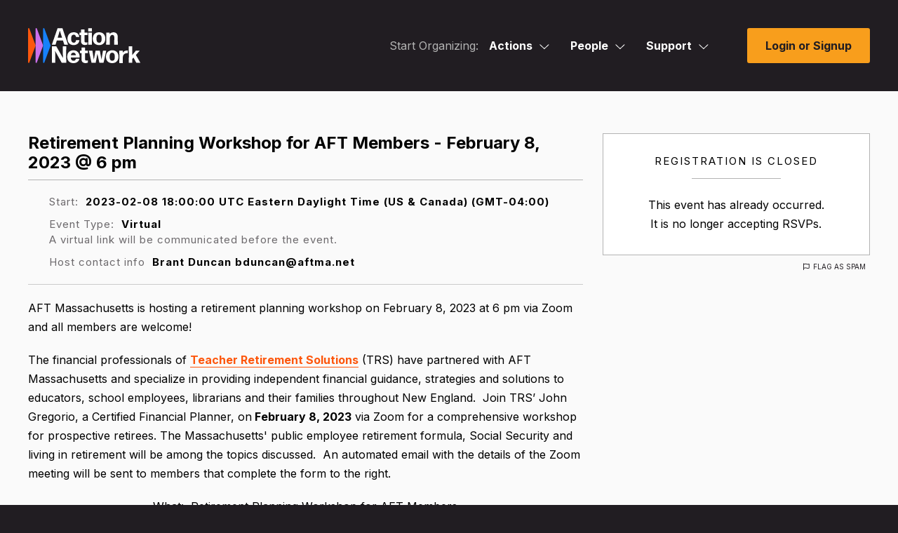

--- FILE ---
content_type: application/javascript; charset=UTF-8
request_url: https://actionnetwork.org/cdn-cgi/challenge-platform/scripts/jsd/main.js
body_size: 9706
content:
window._cf_chl_opt={AKGCx8:'b'};~function(r6,lN,lf,lH,la,lL,lG,lo,lb,r1){r6=P,function(V,O,rh,r5,l,Z){for(rh={V:566,O:331,l:344,Z:429,F:500,A:523,Q:368,K:506,c:575,g:578,S:324},r5=P,l=V();!![];)try{if(Z=-parseInt(r5(rh.V))/1+parseInt(r5(rh.O))/2+parseInt(r5(rh.l))/3*(-parseInt(r5(rh.Z))/4)+parseInt(r5(rh.F))/5*(-parseInt(r5(rh.A))/6)+-parseInt(r5(rh.Q))/7*(parseInt(r5(rh.K))/8)+parseInt(r5(rh.c))/9+-parseInt(r5(rh.g))/10*(-parseInt(r5(rh.S))/11),Z===O)break;else l.push(l.shift())}catch(F){l.push(l.shift())}}(D,316112),lN=this||self,lf=lN[r6(508)],lH={},lH[r6(528)]='o',lH[r6(441)]='s',lH[r6(594)]='u',lH[r6(569)]='z',lH[r6(568)]='n',lH[r6(440)]='I',lH[r6(439)]='b',la=lH,lN[r6(340)]=function(V,O,Z,F,rR,ru,ry,rP,A,K,g,S,E,j,W){if(rR={V:552,O:545,l:487,Z:545,F:398,A:526,Q:494,K:530,c:454,g:377,S:378,E:395,j:479,e:373,n:543,W:484},ru={V:438,O:377,l:395,Z:399},ry={V:576,O:464,l:496,Z:544},rP=r6,A={'oWnGV':function(T,M){return M===T},'pGtwg':function(T,x,M,J){return T(x,M,J)},'XBgyY':function(T,M){return T+M},'COKcU':function(T,x,M){return T(x,M)}},O===null||O===void 0)return F;for(K=lX(O),V[rP(rR.V)][rP(rR.O)]&&(K=K[rP(rR.l)](V[rP(rR.V)][rP(rR.Z)](O))),K=V[rP(rR.F)][rP(rR.A)]&&V[rP(rR.Q)]?V[rP(rR.F)][rP(rR.A)](new V[(rP(rR.Q))](K)):function(T,rV,x){for(rV=rP,T[rV(ru.V)](),x=0;x<T[rV(ru.O)];A[rV(ru.l)](T[x],T[x+1])?T[rV(ru.Z)](x+1,1):x+=1);return T}(K),g='nAsAaAb'.split('A'),g=g[rP(rR.K)][rP(rR.c)](g),S=0;S<K[rP(rR.g)];E=K[S],j=A[rP(rR.S)](lI,V,O,E),g(j)?(W=A[rP(rR.E)]('s',j)&&!V[rP(rR.j)](O[E]),rP(rR.e)===A[rP(rR.n)](Z,E)?Q(Z+E,j):W||Q(Z+E,O[E])):A[rP(rR.W)](Q,Z+E,j),S++);return F;function Q(T,x,rD){rD=P,Object[rD(ry.V)][rD(ry.O)][rD(ry.l)](F,x)||(F[x]=[]),F[x][rD(ry.Z)](T)}},lL=r6(400)[r6(427)](';'),lG=lL[r6(530)][r6(454)](lL),lN[r6(453)]=function(V,O,Z7,Z6,rO,l,Z,F,A,Q){for(Z7={V:423,O:377,l:390,Z:337,F:511,A:365,Q:544,K:547,c:546,g:544,S:468,E:447,j:377,e:435,n:351},Z6={V:357},rO=r6,l={'OzsXb':function(K,g){return K<<g},'MlxFF':function(K,g){return g==K},'tzfWA':function(K,g){return K&g},'GvmIE':function(K,g){return K(g)},'gSaJa':function(K,g){return K+g},'abuYN':function(K,g){return g===K}},Z=Object[rO(Z7.V)](O),F=0;F<Z[rO(Z7.O)];F++)if(rO(Z7.l)===rO(Z7.Z)){for(s=1,o=0;V<Y;i=l[rO(Z7.F)](B,1)|C,l[rO(Z7.A)](y,R-1)?(D0=0,D1[rO(Z7.Q)](D2(D3)),D4=0):D5++,D6=0,z++);for(D7=D8[rO(Z7.K)](0),D9=0;16>DD;DV=DO<<1.97|l[rO(Z7.c)](Dl,1),Dr==DZ-1?(Dw=0,DF[rO(Z7.g)](l[rO(Z7.S)](DA,DQ)),DK=0):Dp++,Dc>>=1,DP++);}else if(A=Z[F],l[rO(Z7.E)]('f',A)&&(A='N'),V[A]){for(Q=0;Q<O[Z[F]][rO(Z7.j)];-1===V[A][rO(Z7.e)](O[Z[F]][Q])&&(l[rO(Z7.S)](lG,O[Z[F]][Q])||V[A][rO(Z7.g)]('o.'+O[Z[F]][Q])),Q++);}else V[A]=O[Z[F]][rO(Z7.n)](function(g,rl){return rl=rO,l[rl(Z6.V)]('o.',g)})},lo=function(ZX,ZI,Zh,Za,ZH,Zf,ZN,rZ,O,l,Z,F){return ZX={V:466,O:503,l:518,Z:517,F:570},ZI={V:518,O:475,l:422,Z:327,F:366,A:355,Q:514,K:427,c:557,g:537,S:366,E:389,j:433,e:366,n:355,W:580,d:537,m:544,k:355,T:587,x:515,M:366,J:538,v:537,U:418,N:522,f:366,H:354,a:544,h:529,I:366},Zh={V:580,O:377},Za={V:547},ZH={V:542,O:363,l:377,Z:354,F:576,A:464,Q:496,K:576,c:496,g:496,S:547,E:335,j:503,e:333,n:409,W:544,d:327,m:472,k:461,T:521,x:544,M:409,J:385,v:544,U:527,N:557,f:418,H:544,a:366,h:413,I:505,X:576,L:464,G:496,s:376,o:461,b:544,Y:510,z:550,i:544,B:409,C:467,y:493,R:542,D0:366,D1:387,D2:490,D3:544,D4:544,D5:434,D6:367,D7:522},Zf={V:459,O:502},ZN={V:481,O:491,l:473,Z:459,F:582,A:424,Q:347,K:354,c:369,g:481,S:590,E:466,j:593,e:534,n:405,W:549,d:473,m:444,k:554,T:405,x:549},rZ=r6,O={'hSiSY':rZ(ZX.V),'KpkJl':function(A,Q){return A==Q},'nvotN':function(A,Q){return A<Q},'bZqJJ':function(A,Q){return A!==Q},'ZnQls':rZ(ZX.O),'TLAPg':function(A,Q){return A<Q},'znBRw':function(A,Q){return A>Q},'gVzph':function(A,Q){return A<<Q},'NWqjS':function(A,Q){return A==Q},'UrZDn':function(A,Q){return A-Q},'NDaQI':function(A,Q){return A-Q},'TGvHG':function(A,Q){return A<<Q},'TUISF':function(A,Q){return A&Q},'nmEIs':function(A,Q){return A-Q},'vTBwp':function(A,Q){return A&Q},'plXBO':function(A,Q){return A==Q},'hXaOy':function(A,Q){return A|Q},'NOTUT':function(A,Q){return Q==A},'pLQrN':function(A,Q){return A-Q},'YbhOn':function(A,Q){return A(Q)},'HiTrN':function(A,Q){return Q|A},'IDmSA':function(A,Q){return A-Q},'xAnDc':function(A,Q){return A-Q},'nrrNy':function(A,Q){return A(Q)},'YkaVc':function(A,Q){return Q==A},'lXkfe':rZ(ZX.l),'zcETz':function(A,Q){return A(Q)},'dGong':function(A,Q){return Q!=A},'bThHi':function(A,Q){return Q*A},'rLesD':function(A,Q){return A&Q},'IGdMc':function(A,Q){return A(Q)},'jjOCN':function(A,Q){return A&Q},'eCcRe':function(A,Q){return A<Q},'wTVZf':function(A,Q){return A!=Q},'wBBTZ':function(A,Q){return A+Q}},l=String[rZ(ZX.Z)],Z={'h':function(A,rw,Q,K){return rw=rZ,Q={},Q[rw(Zf.V)]=O[rw(Zf.O)],K=Q,null==A?'':Z.g(A,6,function(c,rF,S,E,e,n){if(rF=rw,S={},S[rF(ZN.V)]=rF(ZN.O),S[rF(ZN.l)]=K[rF(ZN.Z)],E=S,rF(ZN.F)!==rF(ZN.A))return rF(ZN.Q)[rF(ZN.K)](c);else{if(!K[rF(ZN.c)])return;c===E[rF(ZN.g)]?(e={},e[rF(ZN.S)]=rF(ZN.E),e[rF(ZN.j)]=W.r,e[rF(ZN.e)]=rF(ZN.O),n[rF(ZN.n)][rF(ZN.W)](e,'*')):(n={},n[rF(ZN.S)]=E[rF(ZN.d)],n[rF(ZN.j)]=m.r,n[rF(ZN.e)]=rF(ZN.m),n[rF(ZN.k)]=k,d[rF(ZN.T)][rF(ZN.x)](n,'*'))}})},'g':function(A,Q,K,rA,S,E,j,W,T,x,M,J,U,N,H,I,X,L){if(rA=rZ,O[rA(ZH.V)](null,A))return'';for(E={},j={},W='',T=2,x=3,M=2,J=[],U=0,N=0,H=0;O[rA(ZH.O)](H,A[rA(ZH.l)]);H+=1)if(I=A[rA(ZH.Z)](H),Object[rA(ZH.F)][rA(ZH.A)][rA(ZH.Q)](E,I)||(E[I]=x++,j[I]=!0),X=W+I,Object[rA(ZH.K)][rA(ZH.A)][rA(ZH.c)](E,X))W=X;else{if(Object[rA(ZH.K)][rA(ZH.A)][rA(ZH.g)](j,W)){if(256>W[rA(ZH.S)](0)){if(O[rA(ZH.E)](rA(ZH.j),O[rA(ZH.e)]))return null;else{for(S=0;O[rA(ZH.n)](S,M);U<<=1,Q-1==N?(N=0,J[rA(ZH.W)](K(U)),U=0):N++,S++);for(L=W[rA(ZH.S)](0),S=0;O[rA(ZH.d)](8,S);U=O[rA(ZH.m)](U,1)|1&L,O[rA(ZH.k)](N,O[rA(ZH.T)](Q,1))?(N=0,J[rA(ZH.x)](K(U)),U=0):N++,L>>=1,S++);}}else{for(L=1,S=0;O[rA(ZH.M)](S,M);U=L|U<<1,N==O[rA(ZH.J)](Q,1)?(N=0,J[rA(ZH.v)](K(U)),U=0):N++,L=0,S++);for(L=W[rA(ZH.S)](0),S=0;16>S;U=O[rA(ZH.U)](U,1)|O[rA(ZH.N)](L,1),N==O[rA(ZH.f)](Q,1)?(N=0,J[rA(ZH.H)](K(U)),U=0):N++,L>>=1,S++);}T--,0==T&&(T=Math[rA(ZH.a)](2,M),M++),delete j[W]}else for(L=E[W],S=0;S<M;U=U<<1.02|O[rA(ZH.h)](L,1),O[rA(ZH.I)](N,Q-1)?(N=0,J[rA(ZH.W)](K(U)),U=0):N++,L>>=1,S++);W=(T--,T==0&&(T=Math[rA(ZH.a)](2,M),M++),E[X]=x++,String(I))}if(W!==''){if(Object[rA(ZH.X)][rA(ZH.L)][rA(ZH.G)](j,W)){if(256>W[rA(ZH.S)](0)){if(rA(ZH.s)===rA(ZH.s)){for(S=0;S<M;U<<=1,O[rA(ZH.o)](N,O[rA(ZH.f)](Q,1))?(N=0,J[rA(ZH.b)](K(U)),U=0):N++,S++);for(L=W[rA(ZH.S)](0),S=0;8>S;U=O[rA(ZH.Y)](U<<1.57,1.24&L),O[rA(ZH.z)](N,Q-1)?(N=0,J[rA(ZH.i)](K(U)),U=0):N++,L>>=1,S++);}else return O()!==null}else{for(L=1,S=0;O[rA(ZH.B)](S,M);U=L|U<<1,Q-1==N?(N=0,J[rA(ZH.v)](K(U)),U=0):N++,L=0,S++);for(L=W[rA(ZH.S)](0),S=0;16>S;U=U<<1.57|1.07&L,N==O[rA(ZH.C)](Q,1)?(N=0,J[rA(ZH.W)](O[rA(ZH.y)](K,U)),U=0):N++,L>>=1,S++);}T--,O[rA(ZH.R)](0,T)&&(T=Math[rA(ZH.D0)](2,M),M++),delete j[W]}else for(L=E[W],S=0;S<M;U=O[rA(ZH.D1)](U<<1.29,L&1),N==O[rA(ZH.D2)](Q,1)?(N=0,J[rA(ZH.D3)](K(U)),U=0):N++,L>>=1,S++);T--,O[rA(ZH.k)](0,T)&&M++}for(L=2,S=0;S<M;U=U<<1.8|L&1.39,N==Q-1?(N=0,J[rA(ZH.D4)](K(U)),U=0):N++,L>>=1,S++);for(;;)if(U<<=1,N==O[rA(ZH.D5)](Q,1)){J[rA(ZH.i)](O[rA(ZH.D6)](K,U));break}else N++;return J[rA(ZH.D7)]('')},'j':function(A,rQ){return rQ=rZ,O[rQ(Zh.V)](null,A)?'':A==''?null:Z.i(A[rQ(Zh.O)],32768,function(Q,rK){return rK=rQ,A[rK(Za.V)](Q)})},'i':function(A,Q,K,rp,S,E,j,W,T,x,M,J,U,N,H,I,s,X,L,G){if(rp=rZ,rp(ZI.V)===O[rp(ZI.O)]){for(S=[],E=4,j=4,W=3,T=[],J=O[rp(ZI.l)](K,0),U=Q,N=1,x=0;O[rp(ZI.Z)](3,x);S[x]=x,x+=1);for(H=0,I=Math[rp(ZI.F)](2,2),M=1;O[rp(ZI.A)](M,I);)for(X=rp(ZI.Q)[rp(ZI.K)]('|'),L=0;!![];){switch(X[L++]){case'0':U>>=1;continue;case'1':G=O[rp(ZI.c)](J,U);continue;case'2':M<<=1;continue;case'3':U==0&&(U=Q,J=K(N++));continue;case'4':H|=O[rp(ZI.g)](0<G?1:0,M);continue}break}switch(H){case 0:for(H=0,I=Math[rp(ZI.S)](2,8),M=1;I!=M;G=O[rp(ZI.E)](J,U),U>>=1,0==U&&(U=Q,J=K(N++)),H|=O[rp(ZI.g)](0<G?1:0,M),M<<=1);s=O[rp(ZI.j)](l,H);break;case 1:for(H=0,I=Math[rp(ZI.e)](2,16),M=1;O[rp(ZI.n)](M,I);G=J&U,U>>=1,O[rp(ZI.W)](0,U)&&(U=Q,J=K(N++)),H|=O[rp(ZI.d)](0<G?1:0,M),M<<=1);s=l(H);break;case 2:return''}for(x=S[3]=s,T[rp(ZI.m)](s);;){if(N>A)return'';for(H=0,I=Math[rp(ZI.F)](2,W),M=1;O[rp(ZI.k)](M,I);G=O[rp(ZI.T)](J,U),U>>=1,U==0&&(U=Q,J=K(N++)),H|=(O[rp(ZI.x)](0,G)?1:0)*M,M<<=1);switch(s=H){case 0:for(H=0,I=Math[rp(ZI.M)](2,8),M=1;O[rp(ZI.J)](M,I);G=J&U,U>>=1,U==0&&(U=Q,J=O[rp(ZI.l)](K,N++)),H|=O[rp(ZI.v)](0<G?1:0,M),M<<=1);S[j++]=l(H),s=O[rp(ZI.U)](j,1),E--;break;case 1:for(H=0,I=Math[rp(ZI.M)](2,16),M=1;I!=M;G=U&J,U>>=1,0==U&&(U=Q,J=K(N++)),H|=M*(0<G?1:0),M<<=1);S[j++]=l(H),s=j-1,E--;break;case 2:return T[rp(ZI.N)]('')}if(0==E&&(E=Math[rp(ZI.f)](2,W),W++),S[s])s=S[s];else if(j===s)s=x+x[rp(ZI.H)](0);else return null;T[rp(ZI.a)](s),S[j++]=O[rp(ZI.h)](x,s[rp(ZI.H)](0)),E--,x=s,E==0&&(E=Math[rp(ZI.I)](2,W),W++)}}else return'o.'+O}},F={},F[rZ(ZX.F)]=Z.h,F}(),lb=null,r1=r0(),r3();function ls(Z9,rr,l,Z,F,A,Q,K,c,g){l=(Z9={V:509,O:495,l:499,Z:427,F:330,A:393,Q:541,K:343,c:436,g:325,S:352,E:343,j:334,e:480,n:394,W:361,d:562,m:449},rr=r6,{'gaHzX':rr(Z9.V),'urJZc':function(S,E,j,n,W){return S(E,j,n,W)},'XuUbt':rr(Z9.O)});try{for(Z=rr(Z9.l)[rr(Z9.Z)]('|'),F=0;!![];){switch(Z[F++]){case'0':A=lf[rr(Z9.F)](rr(Z9.A));continue;case'1':return Q={},Q.r=K,Q.e=null,Q;case'2':K=pRIb1(c,A[l[rr(Z9.Q)]],'d.',K);continue;case'3':lf[rr(Z9.K)][rr(Z9.c)](A);continue;case'4':K={};continue;case'5':A[rr(Z9.g)]=rr(Z9.S);continue;case'6':lf[rr(Z9.E)][rr(Z9.j)](A);continue;case'7':K=l[rr(Z9.e)](pRIb1,c,c,'',K);continue;case'8':K=pRIb1(c,c[rr(Z9.n)]||c[l[rr(Z9.W)]],'n.',K);continue;case'9':c=A[rr(Z9.d)];continue;case'10':A[rr(Z9.m)]='-1';continue}break}}catch(S){return g={},g.r={},g.e=S,g}}function lY(V,Zu,Zy,Zi,rc,O,l,F){if(Zu={V:470,O:504,l:426,Z:460,F:329,A:584,Q:584,K:414,c:585,g:332,S:383},Zy={V:539,O:571,l:476,Z:437,F:548,A:329,Q:388,K:406,c:465,g:556,S:460,E:533,j:377,e:435,n:544,W:351},Zi={V:558},rc=r6,O={'jqWwS':function(Z){return Z()},'iDvZj':function(Z,F,A){return Z(F,A)},'HyaJH':function(Z,F){return Z===F},'tTelZ':function(Z,F){return F===Z},'kzzjE':rc(Zu.V),'NBVTR':rc(Zu.O),'yOqEE':function(Z,F){return F===Z},'cGwmT':rc(Zu.l),'aQvgp':function(Z,F){return Z!==F},'hACAF':rc(Zu.Z),'uMplj':function(Z,F){return Z(F)},'yjFZu':rc(Zu.F)},l=ls(),lR(l.r,function(Z,ZB,rS,F,Q,K,c){if(ZB={V:426},rS=rc,F={'ucYjv':function(A,Q,rg){return rg=P,O[rg(Zi.V)](A,Q)}},O[rS(Zy.V)](O[rS(Zy.O)],O[rS(Zy.l)]))Q=O[rS(Zy.Z)](Q),O[rS(Zy.F)](K,Q.r,function(m,rE){rE=rS,typeof j===rE(ZB.V)&&W(m),n()}),Q.e&&O[rS(Zy.F)](j,rS(Zy.A),Q.e);else{if(O[rS(Zy.Q)](typeof V,O[rS(Zy.K)])){if(O[rS(Zy.c)](O[rS(Zy.g)],rS(Zy.S))){if(K=J[v],F[rS(Zy.E)]('f',K)&&(K='N'),U[K]){for(c=0;c<N[K[H]][rS(Zy.j)];F[rS(Zy.E)](-1,a[K][rS(Zy.e)](h[I[X]][c]))&&(L(G[s[o]][c])||b[K][rS(Zy.n)]('o.'+Y[z[i]][c])),c++);}else B[K]=C[y[R]][rS(Zy.W)](function(D3){return'o.'+D3})}else V(Z)}lB()}}),l.e){if(rc(Zu.A)===rc(Zu.Q))r2(O[rc(Zu.K)],l.e);else return F=Z[rc(Zu.c)],F[rc(Zu.g)](+O[rc(Zu.S)](A,F.t))}}function lz(ZR,rq,O,l,Z,F,A,Q){for(ZR={V:396,O:442,l:396,Z:427,F:568,A:585},rq=r6,O={},O[rq(ZR.V)]=rq(ZR.O),l=O,Z=l[rq(ZR.l)][rq(ZR.Z)]('|'),F=0;!![];){switch(Z[F++]){case'0':return Q;case'1':if(typeof Q!==rq(ZR.F)||Q<30)return null;continue;case'2':if(!A)return null;continue;case'3':A=lN[rq(ZR.A)];continue;case'4':Q=A.i;continue}break}}function lR(V,O,wd,wW,wn,we,rm,l,Z,F,A){if(wd={V:483,O:380,l:349,Z:382,F:348,A:585,Q:574,K:416,c:474,g:379,S:345,E:411,j:411,e:336,n:416,W:350,d:353,m:369,k:432,T:446,x:471,M:576,J:464,v:496,U:346,N:547,f:524,H:482,a:478,h:544,I:595,X:478,L:544,G:410,s:485,o:544,b:462,Y:482,z:366,i:443,B:564,C:544,y:375,R:560,D0:362,D1:555,D2:555,D3:559,D4:555,D5:559,D6:369,D7:403,D8:570,D9:488},wW={V:402,O:392,l:589,Z:328},wn={V:404,O:381,l:507,Z:536,F:513,A:524,Q:491,K:456,c:524,g:595,S:586,E:544,j:547,e:489,n:591,W:544,d:338},we={V:410,O:364},rm=r6,l={'nebzh':function(Q,K){return Q>K},'jsrDN':function(Q,K){return Q<K},'AFNrY':function(Q,K){return K==Q},'ooEIr':function(Q,K){return Q-K},'MBsNQ':function(Q,K){return K|Q},'LIfnw':function(Q,K){return Q(K)},'GKlqn':function(Q,K){return Q<<K},'dyjpS':function(Q,K){return Q|K},'LqLrq':function(Q,K){return Q<K},'WJTgp':function(Q,K){return K|Q},'fbLrW':rm(wd.V),'hEOzS':function(Q,K){return Q-K},'cjMWP':function(Q,K){return Q|K},'ehJSf':function(Q,K){return Q&K},'nbwLK':function(Q,K){return Q(K)},'qTZKN':function(Q,K){return K!==Q},'KiTea':rm(wd.O),'YgSYP':rm(wd.l),'DcvTG':function(Q,K){return Q>=K},'MZhiT':rm(wd.Z),'juyDm':function(Q,K){return Q+K},'McLTz':rm(wd.F),'VgMSq':function(Q,K){return Q===K}},Z=lN[rm(wd.A)],console[rm(wd.Q)](lN[rm(wd.K)]),F=new lN[(rm(wd.c))](),F[rm(wd.g)](rm(wd.S),l[rm(wd.E)](l[rm(wd.j)](rm(wd.e)+lN[rm(wd.n)][rm(wd.W)],l[rm(wd.d)]),Z.r)),Z[rm(wd.m)]){if(l[rm(wd.k)](rm(wd.T),rm(wd.x))){if(DY[rm(wd.M)][rm(wd.J)][rm(wd.v)](Dz,Di)){if(l[rm(wd.U)](256,Vj[rm(wd.N)](0))){for(OJ=0;l[rm(wd.f)](Ov,OU);Of<<=1,l[rm(wd.H)](OH,l[rm(wd.a)](Oa,1))?(Oh=0,OI[rm(wd.h)](OX(OL)),OG=0):Os++,ON++);for(Oo=Ob[rm(wd.N)](0),OY=0;8>Oz;OB=l[rm(wd.I)](OC<<1,1&Oy),Ou==l[rm(wd.X)](OR,1)?(l0=0,l1[rm(wd.L)](l[rm(wd.G)](l2,l3)),l4=0):l5++,l6>>=1,Oi++);}else{for(l7=1,l8=0;l9<lD;lV=l[rm(wd.s)](lO,1)|ll,lr==lZ-1?(lw=0,lF[rm(wd.o)](lA(lQ)),lK=0):lp++,lc=0,lP++);for(lg=lS[rm(wd.N)](0),lE=0;16>lq;le=l[rm(wd.b)](ln<<1.51,lW&1),lm-1==ld?(lk=0,lT[rm(wd.L)](lx(lM)),lt=0):lJ++,lv>>=1,lj++);}OW--,l[rm(wd.Y)](0,Od)&&(Om=Ok[rm(wd.z)](2,OT),Ox++),delete OM[Ot]}else for(V6=V7[V8],V9=0;l[rm(wd.i)](VD,VP);VO=l[rm(wd.B)](Vl<<1,Vr&1),VZ==Vw-1?(VF=0,VA[rm(wd.C)](VQ(VK)),Vp=0):Vc++,Vg>>=1,VV++);VS--,0==VE&&Vq++}else F[rm(wd.V)]=5e3,F[rm(wd.y)]=function(rk){rk=rm,l[rk(we.V)](O,l[rk(we.O)])}}F[rm(wd.R)]=function(rT){if(rT=rm,l[rT(wn.V)](l[rT(wn.O)],l[rT(wn.l)]))l[rT(wn.Z)](F[rT(wn.F)],200)&&l[rT(wn.A)](F[rT(wn.F)],300)?O(rT(wn.Q)):O(rT(wn.K)+F[rT(wn.F)]);else{for(s=1,o=0;l[rT(wn.c)](b,Y);i=l[rT(wn.g)](B<<1.69,C),y==l[rT(wn.S)](R,1)?(D0=0,D1[rT(wn.E)](D2(D3)),D4=0):D5++,D6=0,z++);for(D7=D8[rT(wn.j)](0),D9=0;16>DD;DV=l[rT(wn.e)](DO<<1,l[rT(wn.n)](Dl,1)),DZ-1==Dr?(Dw=0,DF[rT(wn.W)](l[rT(wn.d)](DA,DQ)),DK=0):Dp++,Dc>>=1,DP++);}},F[rm(wd.D0)]=function(rx){rx=rm,rx(wW.V)===l[rx(wW.O)]?(Z[rx(wW.l)]=F,A()):O(rx(wW.Z))},A={'t':ly(),'lhr':lf[rm(wd.D1)]&&lf[rm(wd.D2)][rm(wd.D3)]?lf[rm(wd.D4)][rm(wd.D5)]:'','api':Z[rm(wd.D6)]?!![]:![],'c':li(),'payload':V},F[rm(wd.D7)](lo[rm(wd.D8)](JSON[rm(wd.D9)](A)))}function P(V,O,l,r){return V=V-324,l=D(),r=l[V],r}function r0(wm,rM){return wm={V:374},rM=r6,crypto&&crypto[rM(wm.V)]?crypto[rM(wm.V)]():''}function lX(V,rY,r9,O){for(rY={V:487,O:423,l:421},r9=r6,O=[];V!==null;O=O[r9(rY.V)](Object[r9(rY.O)](V)),V=Object[r9(rY.l)](V));return O}function r4(Z,F,wi,ra,A,Q,K,c){if(wi={V:492,O:359,l:491,Z:356,F:532,A:466,Q:535,K:444,c:369,g:359,S:590,E:466,j:593,e:534,n:491,W:405,d:549,m:469,k:590,T:532,x:593,M:534,J:554,v:405,U:547},ra=r6,A={},A[ra(wi.V)]=function(g,S){return g===S},A[ra(wi.O)]=ra(wi.l),A[ra(wi.Z)]=function(g,S){return g===S},A[ra(wi.F)]=ra(wi.A),A[ra(wi.Q)]=ra(wi.K),Q=A,!Z[ra(wi.c)])return;if(Q[ra(wi.V)](F,Q[ra(wi.g)]))K={},K[ra(wi.S)]=ra(wi.E),K[ra(wi.j)]=Z.r,K[ra(wi.e)]=ra(wi.n),lN[ra(wi.W)][ra(wi.d)](K,'*');else if(Q[ra(wi.Z)](ra(wi.m),ra(wi.m)))c={},c[ra(wi.k)]=Q[ra(wi.T)],c[ra(wi.x)]=Z.r,c[ra(wi.M)]=Q[ra(wi.Q)],c[ra(wi.J)]=F,lN[ra(wi.v)][ra(wi.d)](c,'*');else return c[ra(wi.U)](Z)}function lB(w6,re,V,O){if(w6={V:371,O:448},re=r6,V={'Xfhpz':function(l,Z){return Z===l},'jXBiJ':function(l,Z,F){return l(Z,F)}},O=lz(),V[re(w6.V)](O,null))return;lb=(lb&&clearTimeout(lb),V[re(w6.O)](setTimeout,function(){lY()},O*1e3))}function li(w2,rj,V){return w2={V:360,O:525},rj=r6,V={'EpnKx':function(O,l){return l!==O},'RZdPm':function(O){return O()}},V[rj(w2.V)](V[rj(w2.O)](lz),null)}function lh(V,O,rI,r7){return rI={V:428,O:428,l:576,Z:326,F:496,A:435,Q:463},r7=r6,O instanceof V[r7(rI.V)]&&0<V[r7(rI.O)][r7(rI.l)][r7(rI.Z)][r7(rI.F)](O)[r7(rI.A)](r7(rI.Q))}function lC(V,w7,rn){return w7={V:397},rn=r6,Math[rn(w7.V)]()<V}function r3(wb,wo,wG,rJ,V,O,l,Z,F){if(wb={V:455,O:577,l:585,Z:583,F:372,A:551,Q:430,K:579,c:589,g:589},wo={V:583,O:372,l:589,Z:401},wG={V:370,O:577,l:342,Z:329,F:561,A:561,Q:544,K:563,c:547,g:408,S:553,E:457,j:544,e:540},rJ=r6,V={'HtrMO':function(A,Q){return Q!==A},'sFLhB':rJ(wb.V),'SOBRz':function(A,Q,K){return A(Q,K)},'nYsXw':function(A,Q){return A|Q},'SpVyI':function(A,Q){return A-Q},'tKxJu':rJ(wb.O),'TPpZZ':function(A,Q){return A(Q)},'prrgL':function(A){return A()},'VZSFv':function(A){return A()}},O=lN[rJ(wb.l)],!O)return;if(!lu())return;(l=![],Z=function(wL,wX,wI,rN,A){if(wL={V:370,O:419,l:419,Z:407},wX={V:573},wI={V:519},rN=rJ,A={'qBAwo':function(Q,K){return Q(K)},'QySaz':function(Q,K){return Q>K},'ESNLj':function(Q,K,rv){return rv=P,V[rv(wI.V)](Q,K)},'mXdEc':function(Q,K,rU){return rU=P,V[rU(wX.V)](Q,K)}},V[rN(wG.V)](rN(wG.O),V[rN(wG.l)]))l(rN(wG.Z),Z.e);else if(!l){if(rN(wG.F)!==rN(wG.A)){for(I=0;X<L;s<<=1,o==b-1?(Y=0,z[rN(wG.Q)](A[rN(wG.K)](i,B)),C=0):y++,G++);for(R=D0[rN(wG.c)](0),D1=0;A[rN(wG.g)](8,D2);D4=A[rN(wG.S)](D5<<1,1.57&D6),D7==A[rN(wG.E)](D8,1)?(D9=0,DD[rN(wG.j)](DP(DV)),DO=0):Dl++,Dr>>=1,D3++);}else{if(l=!![],!lu())return;V[rN(wG.e)](lY,function(c,rf){if(rf=rN,V[rf(wL.V)](V[rf(wL.O)],V[rf(wL.l)]))return;else V[rf(wL.Z)](r4,O,c)})}}},lf[rJ(wb.Z)]!==rJ(wb.F))?V[rJ(wb.A)](Z):lN[rJ(wb.Q)]?lf[rJ(wb.Q)](rJ(wb.K),Z):(F=lf[rJ(wb.c)]||function(){},lf[rJ(wb.g)]=function(rH){rH=rJ,F(),lf[rH(wo.V)]!==rH(wo.O)&&(lf[rH(wo.l)]=F,V[rH(wo.Z)](Z))})}function ly(w8,rW,V){return w8={V:585,O:332},rW=r6,V=lN[rW(w8.V)],Math[rW(w8.O)](+atob(V.t))}function lu(wD,rd,O,l,Z,F,A){if(wD={V:412,O:415,l:384,Z:332,F:386,A:415,Q:415,K:426},rd=r6,O={},O[rd(wD.V)]=function(Q,K){return Q-K},O[rd(wD.O)]=rd(wD.l),l=O,Z=3600,F=ly(),A=Math[rd(wD.Z)](Date[rd(wD.F)]()/1e3),l[rd(wD.V)](A,F)>Z){if(l[rd(wD.A)]===l[rd(wD.Q)])return![];else typeof F===rd(wD.K)&&c(g),K()}return!![]}function r2(F,A,wM,rt,Q,K,c,g,S,E,j,n,W,d){if(wM={V:341,O:420,l:391,Z:336,F:581,A:445,Q:339,K:498,c:477,g:516,S:585,E:420,j:416,e:350,n:339,W:474,d:379,m:345,k:483,T:375,x:565,M:565,J:358,v:358,U:450,N:450,f:458,H:501,a:486,h:592,I:452,X:590,L:572,G:403,s:570},rt=r6,Q={},Q[rt(wM.V)]=function(m,k){return m+k},Q[rt(wM.O)]=function(m,k){return m+k},Q[rt(wM.l)]=rt(wM.Z),Q[rt(wM.F)]=rt(wM.A),Q[rt(wM.Q)]=rt(wM.K),K=Q,!lC(0))return![];g=(c={},c[rt(wM.c)]=F,c[rt(wM.g)]=A,c);try{S=lN[rt(wM.S)],E=K[rt(wM.V)](K[rt(wM.E)](K[rt(wM.l)],lN[rt(wM.j)][rt(wM.e)])+K[rt(wM.F)]+S.r,K[rt(wM.n)]),j=new lN[(rt(wM.W))](),j[rt(wM.d)](rt(wM.m),E),j[rt(wM.k)]=2500,j[rt(wM.T)]=function(){},n={},n[rt(wM.x)]=lN[rt(wM.j)][rt(wM.M)],n[rt(wM.J)]=lN[rt(wM.j)][rt(wM.v)],n[rt(wM.U)]=lN[rt(wM.j)][rt(wM.N)],n[rt(wM.f)]=lN[rt(wM.j)][rt(wM.H)],n[rt(wM.a)]=r1,W=n,d={},d[rt(wM.h)]=g,d[rt(wM.I)]=W,d[rt(wM.X)]=rt(wM.L),j[rt(wM.G)](lo[rt(wM.s)](d))}catch(m){}}function D(wB){return wB='tTelZ,TPpZZ,gaHzX,KpkJl,XBgyY,push,getOwnPropertyNames,tzfWA,charCodeAt,iDvZj,postMessage,NOTUT,VZSFv,Object,ESNLj,detail,location,hACAF,TUISF,HyaJH,href,onload,emFnB,contentWindow,qBAwo,WJTgp,CnwA5,93164iEiJza,isArray,number,symbol,XwzUDphPoE,kzzjE,jsd,SpVyI,log,2274102wiSnLL,prototype,pPuKs,16230BhVdOc,DOMContentLoaded,YkaVc,QgnhU,KcHro,readyState,WWHYd,__CF$cv$params,hEOzS,jjOCN,NVJDr,onreadystatechange,source,ehJSf,errorInfoObject,sid,undefined,MBsNQ,7337Mpdvkj,style,toString,znBRw,xhr-error,error on cf_chl_props,createElement,359970aqCZuU,floor,ZnQls,appendChild,bZqJJ,/cdn-cgi/challenge-platform/h/,lIPpp,nbwLK,fTpMk,pRIb1,QKMrs,tKxJu,body,41163wtgrNZ,POST,nebzh,6kB-tg5LRyKjTSF1Y3lp2of9bAmIUGzMHwWeDua7X$dCZqPi0EsVQNJOrhv8cx+n4,/jsd/oneshot/d251aa49a8a3/0.5760093773477324:1769736534:yimfg0bVjtFmdNu_7dE4r--zX39hnlbb5-CrdqdK9v0/,cSmRT,AKGCx8,map,display: none,McLTz,charAt,dGong,PPmam,gSaJa,SSTpq3,XzUKQ,EpnKx,XuUbt,onerror,nvotN,fbLrW,MlxFF,pow,nrrNy,7wqjFrP,api,HtrMO,Xfhpz,loading,d.cookie,randomUUID,ontimeout,wizWe,length,pGtwg,open,FnFWR,KiTea,PXVVR,uMplj,QEhaA,NDaQI,now,HiTrN,yOqEE,rLesD,XWAmL,REViv,MZhiT,iframe,clientInformation,oWnGV,Mawxr,random,Array,splice,_cf_chl_opt;JJgc4;PJAn2;kJOnV9;IWJi4;OHeaY1;DqMg0;FKmRv9;LpvFx1;cAdz2;PqBHf2;nFZCC5;ddwW5;pRIb1;rxvNi8;RrrrA2;erHi9,prrgL,geBhl,send,qTZKN,parent,cGwmT,SOBRz,QySaz,TLAPg,LIfnw,juyDm,uieMa,vTBwp,yjFZu,lHyWL,_cf_chl_opt,gxfQy,nmEIs,sFLhB,QplfS,getPrototypeOf,zcETz,keys,iGSVv,hxAYL,function,split,Function,136DDpCcQ,addEventListener,SUcGg,VgMSq,IGdMc,xAnDc,indexOf,removeChild,jqWwS,sort,boolean,bigint,string,3|2|4|1|0,LqLrq,error,/b/ov1/0.5760093773477324:1769736534:yimfg0bVjtFmdNu_7dE4r--zX39hnlbb5-CrdqdK9v0/,XJAFC,abuYN,jXBiJ,tabIndex,LRmiB4,lCdCn,chctx,rxvNi8,bind,kSApA,http-code:,mXdEc,pkLOA2,VcYss,ImJnT,NWqjS,dyjpS,[native code],hasOwnProperty,aQvgp,cloudflare-invisible,pLQrN,GvmIE,jMIEv,lYexj,xqFRA,gVzph,pfqdI,XMLHttpRequest,lXkfe,NBVTR,AdeF3,ooEIr,isNaN,urJZc,PbBzk,AFNrY,timeout,COKcU,GKlqn,JBxy9,concat,stringify,cjMWP,IDmSA,success,lQwsg,YbhOn,Set,navigator,call,catch,/invisible/jsd,0|5|10|6|9|4|7|8|2|3|1,125cBLsaJ,aUjz8,hSiSY,bKGwg,ZwNxr,plXBO,2479512IHNEUs,YgSYP,document,contentDocument,hXaOy,OzsXb,pbWGq,status,1|0|3|4|2,eCcRe,TYlZ6,fromCharCode,TUvay,nYsXw,gQbVI,UrZDn,join,79074NKXuye,jsrDN,RZdPm,from,TGvHG,object,wBBTZ,includes,ccDUb,IKHcB,ucYjv,event,hVSnL,DcvTG,bThHi,wTVZf'.split(','),D=function(){return wB},D()}function lI(V,O,l,rb,r8,Z,F,A){Z=(rb={V:531,O:588,l:512,Z:528,F:425,A:431,Q:520,K:374,c:426,g:497,S:398,E:567,j:451,e:417},r8=r6,{'pbWGq':function(Q,K){return Q==K},'hxAYL':function(Q,K){return K===Q},'SUcGg':r8(rb.V),'gQbVI':r8(rb.O),'lCdCn':function(Q,K){return K==Q},'gxfQy':function(Q,K,g){return Q(K,g)}});try{F=O[l]}catch(Q){return'i'}if(Z[r8(rb.l)](null,F))return void 0===F?'u':'x';if(r8(rb.Z)==typeof F){if(Z[r8(rb.F)](Z[r8(rb.A)],Z[r8(rb.Q)]))return Z&&F[r8(rb.K)]?A[r8(rb.K)]():'';else try{if(r8(rb.c)==typeof F[r8(rb.g)])return F[r8(rb.g)](function(){}),'p'}catch(g){}}return V[r8(rb.S)][r8(rb.E)](F)?'a':F===V[r8(rb.S)]?'D':!0===F?'T':F===!1?'F':(A=typeof F,Z[r8(rb.j)](r8(rb.c),A)?Z[r8(rb.e)](lh,V,F)?'N':'f':la[A]||'?')}}()